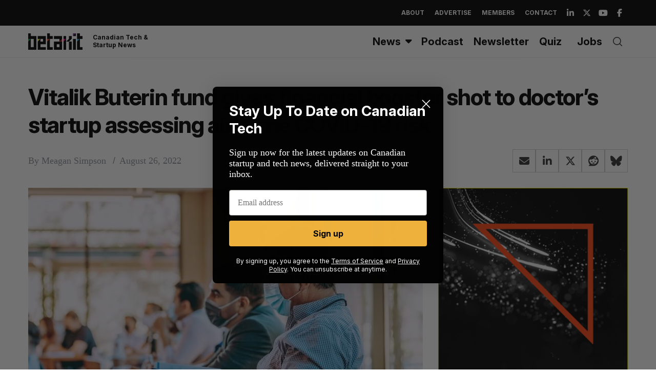

--- FILE ---
content_type: text/html; charset=UTF-8
request_url: https://betakit.com/wp-admin/admin-ajax.php?action=ad_server&postid=339969
body_size: 879
content:
<div class="clearfix inner">
    <div class="avatar">
        <img width="300" height="203" src="https://betakit.com/wp-content/uploads/2024/10/Screenshot-2026-01-25-at-104458-PM-300x203.png" class="attachment-medium size-medium wp-post-image" alt="" decoding="async" loading="lazy" srcset="https://betakit.com/wp-content/uploads/2024/10/Screenshot-2026-01-25-at-104458-PM-300x203.png 300w, https://betakit.com/wp-content/uploads/2024/10/Screenshot-2026-01-25-at-104458-PM-370x251.png 370w, https://betakit.com/wp-content/uploads/2024/10/Screenshot-2026-01-25-at-104458-PM-570x386.png 570w, https://betakit.com/wp-content/uploads/2024/10/Screenshot-2026-01-25-at-104458-PM.png 753w" sizes="auto, (max-width: 300px) 100vw, 300px" />    </div>
    <div class="sponsor-info">
        <p><!-- wp:heading {"fontSize":"large"} -->
<h2 class="wp-block-heading has-large-font-size"><strong>BVZ Launch </strong></h2>
<!-- /wp:heading -->

<!-- wp:paragraph {"fontSize":"small"} -->
<p class="has-small-font-size"><strong>Are you a founder or co-founder building a tech solution in the Health and Wellness industry?</strong><br><br>Launch is a 4-month, non-equity incubator for MVP-ready health and wellness startups, offering non-dilutive funding, venture workshops, hands-on mentorship, industry validation opportunities, and access to a strong founder and alumni network.</p>
<!-- /wp:paragraph -->

<!-- wp:buttons {"layout":{"type":"flex","justifyContent":"center"}} -->
<div class="wp-block-buttons"><!-- wp:button {"textAlign":"center","backgroundColor":"vivid-cyan-blue","width":25,"className":"is-style-fill","style":{"border":{"radius":{"topLeft":"100px","topRight":"100px","bottomLeft":"100px","bottomRight":"100px"}}},"fontSize":"small"} -->
<div class="wp-block-button has-custom-width wp-block-button__width-25 is-style-fill"><a class="wp-block-button__link has-vivid-cyan-blue-background-color has-background has-small-font-size has-text-align-center has-custom-font-size wp-element-button" href="https://www.torontomu.ca/zone-learning/venture-zone-brampton/programming/Launch/" style="border-top-left-radius:100px;border-top-right-radius:100px;border-bottom-left-radius:100px;border-bottom-right-radius:100px"><strong>Apply now</strong></a></div>
<!-- /wp:button --></div>
<!-- /wp:buttons -->

<!-- wp:paragraph {"fontSize":"small"} -->
<p class="has-small-font-size"></p>
<!-- /wp:paragraph -->

<!-- wp:paragraph -->
<p></p>
<!-- /wp:paragraph -->

<!-- wp:paragraph -->
<p></p>
<!-- /wp:paragraph --></p>
    </div>
    <ul class="sponsor-social">
            </ul>
</div>

--- FILE ---
content_type: text/html; charset=utf-8
request_url: https://www.google.com/recaptcha/api2/aframe
body_size: 267
content:
<!DOCTYPE HTML><html><head><meta http-equiv="content-type" content="text/html; charset=UTF-8"></head><body><script nonce="Nt3oTbMyGS5TwYq3LGK3pQ">/** Anti-fraud and anti-abuse applications only. See google.com/recaptcha */ try{var clients={'sodar':'https://pagead2.googlesyndication.com/pagead/sodar?'};window.addEventListener("message",function(a){try{if(a.source===window.parent){var b=JSON.parse(a.data);var c=clients[b['id']];if(c){var d=document.createElement('img');d.src=c+b['params']+'&rc='+(localStorage.getItem("rc::a")?sessionStorage.getItem("rc::b"):"");window.document.body.appendChild(d);sessionStorage.setItem("rc::e",parseInt(sessionStorage.getItem("rc::e")||0)+1);localStorage.setItem("rc::h",'1769819783974');}}}catch(b){}});window.parent.postMessage("_grecaptcha_ready", "*");}catch(b){}</script></body></html>